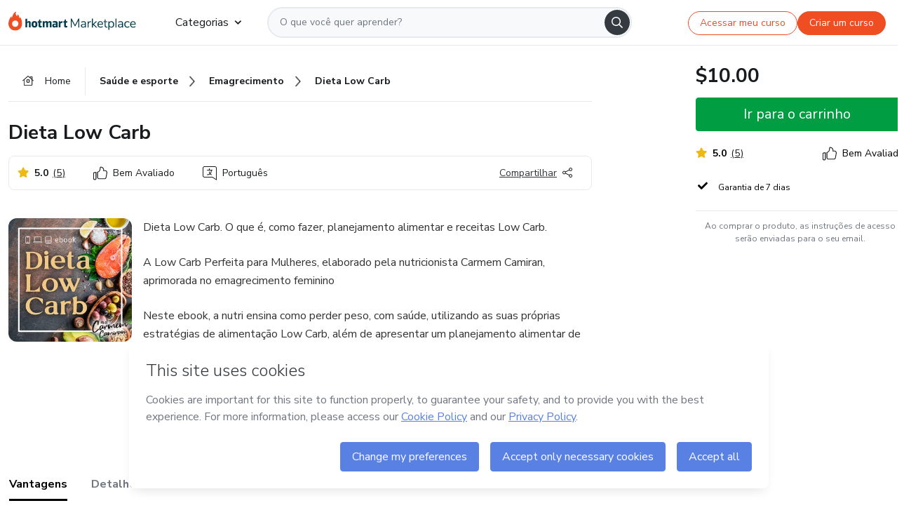

--- FILE ---
content_type: text/html;charset=UTF-8
request_url: https://sso.hotmart.com/signup?variant&noLogo&nofooter&transparent&embed&locale=pt-br&service=https%3A%2F%2Fapp.hotmart.com%2F&isEmbed=true&element=modal&url=https://sso.hotmart.com/signup?variant&noLogo&nofooter&transparent&embed&locale=pt-br&referrer=https://hotmart.com/marketplace/produtos/4-passos-para-a-low-carb-perfeita/C58101287X
body_size: 21978
content:
<!DOCTYPE html><html id="root" lang="pt-BR">
<head>
    <meta charset="UTF-8"/><meta http-equiv="X-UA-Compatible" content="IE=edge"/><meta name="viewport" content="width=device-width, initial-scale=1, shrink-to-fit=no"/><meta name="_csrf"/><meta name="_csrf_header"
          content="_csrf"/><title>Cadastro - Hotmart</title>

    <link rel="stylesheet" type="text/css" href="/webjars/normalize.css/8.0.1/normalize-112272e51c80ffe5bd01becd2ce7d656.css" /><link rel="stylesheet" type="text/css" href="/webjars/bootstrap/5.2.0/css/bootstrap-grid.min-c7188b04e91a2f04d198acbd020e193d.css" /><link rel="stylesheet" type="text/css" href="/webjars/material-components-web/14.0.0/dist/material-components-web.min-9da9033e8d04504fe54b3dbb1298fd78.css" /><link rel="stylesheet" type="text/css" href="/webjars/mdi__font/6.5.95/css/materialdesignicons.min-39eba25ee130ff95e98b93f32a61fa70.css" /><link rel="stylesheet" type="text/css" href="https://stackpath.bootstrapcdn.com/bootstrap/4.5.0/css/bootstrap.min.css" integrity="sha384-9aIt2nRpC12Uk9gS9baDl411NQApFmC26EwAOH8WgZl5MYYxFfc+NcPb1dKGj7Sk" crossorigin="anonymous"/><link rel="stylesheet" type="text/css" href="https://fonts.googleapis.com/css?family=Nunito+Sans:400,400i,700"/><link rel="stylesheet" type="text/css" href="/themes/custom/css/custom-64662a4b0e736b5f508636d616f5a5a1.css?v=0.11.2"/><link id="favicon" rel="shortcut icon" href="/favicon-transparent-11fb4799192313dd5474a343d9cc0a17.ico" type="image/x-icon"/><script type="text/javascript">
  class ClientInfo {
    #data = null;

    constructor() {
      // Ensures CLIENT_INFO as a singleton.
      if (!window.CLIENT_INFO) this.#fetchData();
    }
    /**
     * @description
     * Fetches client info. 
     * i.e: client IP, region, timezone and so on.
     */
    async #fetchData() {
      try {
        const response = await fetch('https://api-ip.hotmart.com/api/ip/info');

        if (response.status !== 200) throw response.status;

        this.#data = await response.json();
      } catch (error) {
        console.error('[API-IP-HOTMART]', error);
      }
    }

    async #getProperty(name = '') {
      if (this.#data) return this.#data[name];

      await this.#fetchData();
      return this.#data[name];
    }

    getIp() {
      return this.#getProperty('ip');
    }
  }
  // Attaches client location information to the Window object as soon as the client-info fragment is injected.
  window.CLIENT_INFO = new ClientInfo();
</script>
<script type="text/javascript" src="/analytics/analytics-3bdb0c17ce2ae3fce698f60f34cbc64a.js"></script>
    <script type="text/javascript" src="/analytics/analytics-dataLayer-754ae0dd54359dd8b25ccd0f660e69ae.js"></script>
    <script type="text/javascript" src="/utils/fields-90a70bd5e71881f870de5af4bb22077f.js"></script>
    <link rel="canonical" href="https://sso.hotmart.com/signup" /><meta http-equiv="X-UA-Compatible" content="IE=edge"/><meta name="viewport" content="width=device-width, initial-scale=1, shrink-to-fit=no"/></head>

<body class="hot-application dark-mode new-variant embed new-variant--transparent    without-footer"
    >
    <noscript>
  <iframe src="https://www.googletagmanager.com/ns.html?id=GTM-PKWBBW7" height="0" width="0"
    style="display:none;visibility:hidden">
  </iframe>
</noscript>
    
    <script type="text/javascript">
    /*<![CDATA[*/
    var GET_SERVICE_NAME = "Business Workspace"
    var GET_THEME_NAME = "custom"
    var GET_CLIENT_ID = "8cef361b-94f8-4679-bd92-9d1cb496452d"
    var IS_LOCAL = false
    var IS_STAGING = false
    var IS_PRODUCTION = true
    var ENV = "production"
    var RETRIEVE_DEVICE_FINGERPRINT = true
    var IS_PASSWORDLESS = false
    var IS_CLARITY_ENABLED = true
    
    /**
     * Error message mapping configuration for toast error conversion system
     * 
     * @description
     * Maps error keys to message pairs (default/override) used by the toast error
     * conversion system. When a toast error appears, the system matches the
     * 'default' message and replaces it with the 'override' message for field validation.
     * 
     * @example
     * // Toast shows default message: "Authentication failed"
     * // System converts to override: "Please verify your credentials"
     */
    var ERRORS_OVERRIDE = {
        'signup.email.duplicate': {
            default: "Email existente. Identificamos que voc\u00EA j\u00E1 possui uma conta com este email na Hotmart. Recupere sua senha e\/ou fa\u00E7a login.",
            override: "Este e-mail j\u00E1 est\u00E1 associado a uma conta. <a href=\"#\" onclick=\"switchToLogin()\">Clique para entrar na sua conta.<\/a>"
        },
        'login.invalid.credentials': {
            default: "Usu\u00E1rio ou senha inv\u00E1lidos.",
            override: "Email ou senha incorretos. Verifique se digitou tudo corretamente."
        },
        'passwordless.code.invalid': {
            default: "C\u00F3digo inv\u00E1lido",
            override: "C\u00F3digo inv\u00E1lido"
        },
        'passwordless.code.expired': {
            default: "C\u00F3digo expirado",
            override: "C\u00F3digo expirado"
        },
        'passwordless.authentication.failure': {
            default: "As credenciais s\u00E3o rejeitadas\/inv\u00E1lidas e a tentativa de autentica\u00E7\u00E3o falhou.",
            override: "C\u00F3digo inv\u00E1lido"
        }
    }
</script>
<script type="text/javascript">
  const getToggle = async (name) => {
    if (!name || window.ENV === 'production') return;

    TOGGLES = window.TOGGLES || new Map();

    if (TOGGLES.has(name)) return TOGGLES.get(name);

    try {
      const response = await fetch(`/rest/v1/unleash/toggle?toggle=${name}`)

      if (response.status !== 200) return;

      const {value} = await response.json();

      TOGGLES.set(name, !!value);

      return TOGGLES.get(name);
    } catch (error) {
      console.error('TOGGLE', error)
    }
  };
</script>
    <script type="text/javascript">
  /*<![CDATA[*/
  (() => {
    if (typeof window.injectFile === 'function') return;

    window.injectFile = (type, src, id = '') => {
      if (type === 'js') {
        const script = document.createElement('script');
        script.id = id;
        script.src = src;
        script.type = 'text/javascript';
        document.head.appendChild(script);

        return;
      }
      if (type === 'css') {
        const link = document.createElement('link');
        link.id = id;
        link.href = src;
        link.rel = 'stylesheet';
        link.as = 'stylesheet';
        link.type = 'text/css';
        document.head.appendChild(link);
      }
    }
  })();
  /*]]>*/
</script>

  <link id="js-production" rel="preload" as="script" href="/themes/custom/js/custom.bundle.min.js?v=0.11.2" /><script type="text/javascript">
  /*<![CDATA[*/
  (async () => {
    const type = "js";
    const stagingSrc = "\/themes\/custom\/js\/custom.bundle.js?v=0.11.2";
    const productionSrc = "\/themes\/custom\/js\/custom.bundle.min.js?v=0.11.2";
    const TOGGLE_NAME = 'SSO_PRODUCTION_BUNDLE_ACTIVE';
    
    try {
      const toggleValue = await getToggle(TOGGLE_NAME);
      const toggleActive = ENV === 'staging' && toggleValue === true;
      const isProduction = ENV === 'production';
      const src = isProduction || toggleActive ? productionSrc : stagingSrc;
      
      window.injectFile(type, src, `bundle-${type}`);
    } catch (error) {
      console.error('[Load bundle]', error)
    }
  })();
  /*]]>*/
  </script>
<script type="text/javascript" src="/webjars/es5-shim/4.5.9/es5-shim.min-136920ce3d575efb89300c3c277555fb.js"></script>
<script type="text/javascript" src="/webjars/css-vars-ponyfill/2.4.7/dist/css-vars-ponyfill.min-dc852ae58e431362175e9c153084bc4b.js"></script>
<script type="text/javascript" src="/webjars/jquery/3.6.1/jquery.min-00727d1d5d9c90f7de826f1a4a9cc632.js"></script>
<script type="text/javascript" src="/webjars/material-components-web/14.0.0/dist/material-components-web.min-3c99031127092dd1984f2e3aa6aeed8b.js"></script>
<script type="text/javascript" src="/webjars/dompurify/2.4.3/dist/purify.min-64ed1148755a7234aadfe2083c2a730b.js"></script>
<script type="text/javascript" src="//stackpath.bootstrapcdn.com/bootstrap/4.5.0/js/bootstrap.min.js"></script>
<script type="text/javascript" src="https://cdn.jsdelivr.net/npm/jquery-validation@1.17.0/dist/jquery.validate.min.js"></script>


<script type="text/javascript" src="/js/cas-61f5fd5b78d6ef99156138850adf0698.js?v=0.11.2,/js/material.js"></script>
<script type="text/javascript" src="//static.hotmart.com/hot-gdpr/cookieconsent.min.js"></script>

<script>
    if (typeof resourceLoadedSuccessfully === "function") {
        /*<![CDATA[*/
        const isEmbedded = true;
        /*]]>*/
        if (isEmbedded) {
            resourceLoadedSuccessfullyEmbedded();
        } else {
            resourceLoadedSuccessfully();
        }
    }
    cssVars({});

    function resourceLoadedSuccessfullyEmbedded() {
        /* 
        FROM cas-server-support-thymeleaf
        VERSION 6.3.7.4
        NEED TO CHECK DIFF WHEN UPDATING APEREO CAS PLATFORM, REMOVED FOCUS TO AVOID UNWANTED SCROLL
        */
        $(document).ready(function () {
            if (trackGeoLocation) {
                requestGeoPosition();
            }

            preserveAnchorTagOnForm();
            preventFormResubmission();

            let $revealpassword = $('.reveal-password');
            $revealpassword.mouseup(function (ev) {
                $('.pwd').attr('type', 'password');
                $(".reveal-password-icon").removeClass("mdi mdi-eye-off").addClass("mdi mdi-eye");
                ev.preventDefault();
            })

            $revealpassword.mousedown(function (ev) {
                $('.pwd').attr('type', 'text');
                $(".reveal-password-icon").removeClass("mdi mdi-eye").addClass("mdi mdi-eye-off");
                ev.preventDefault();
            });

            if (typeof (jqueryReady) == 'function') {
                jqueryReady();
            }
        });
    }
    
    function redirectToLogin() {
        let destination = "/login";
        let pathname = window.location.pathname;
        if (pathname.indexOf("/oidc/authorize") >= 0) {
            destination = "/oidc/authorize";
        } else if (pathname.indexOf("/oidc/oidcAuthorize") >= 0) {
            destination = "/oidc/oidcAuthorize";
        } else if (pathname.indexOf("/oauth2.0/authorize") >= 0) {
            destination = "/oauth2.0/authorize";
        }
        window.location.href = destination + window.location.search;
    }

    $(document).ready(function () {
        $('.toast').toast({animation: true, delay: 4000});
        $('.toast').toast('show');
    });

    function saveSignupState() {
        const state = {
            referrer: document.referrer,
            url: document.URL,
            isEmbed: window.self !== window.top,
            when: new Date()
        };

        localStorage.setItem("sso.signup.state", JSON.stringify(state));
    }
    
    function saveLoginState() {
        let origin;
        let ssoDomain = document.location.protocol + "//" + document.location.host;
        if (document.referrer && document.referrer.substring(0, ssoDomain.length) !== ssoDomain) {
            origin = document.referrer.split("?")[0];
        }

        /*<![CDATA[*/
        let propertyReferrer = ""
        /*]]>*/
        if(propertyReferrer != '') {
           origin = propertyReferrer;
        }

        let state;
        if (localStorage.getItem("sso.state")) {
            state = JSON.parse(localStorage.getItem("sso.state"));
            state.url = document.URL;
            state.referrer = origin ? origin : state.referrer;
            state.when = new Date();
        } else {
            state = {
                referrer: origin,
                url: document.URL,
                when: new Date()
            };
        }

        localStorage.setItem("sso.state", JSON.stringify(state));
    }

    function getUrlParameter(sUrl, sParam) {
        const sQueryString = sUrl.substring(sUrl.indexOf('?') + 1);
        let sPageURL = sQueryString,
            sURLVariables = sPageURL.split('&'),
            sParameterName,
            i;

        for (i = 0; i < sURLVariables.length; i++) {
            sParameterName = sURLVariables[i].split('=');

            if (sParameterName[0] === sParam) {
                return sParameterName[1] === undefined ? true : decodeURIComponent(sParameterName[1]);
            }
        }
    }

    function resolveRedirectUrl(fallbackUrl) {
        const sState = localStorage.getItem("sso.state");
        if (sState) {
            const state = JSON.parse(sState);
            if (state.referrer) {
                return state.referrer;
            } else {
                const service = getUrlParameter(state.url, "service");
                if (service) {
                    const url = getUrlParameter(service, "redirect_uri");
                    if (url) {
                        return url;
                    }

                    return service;
                }
            }
        }

        return fallbackUrl;
    }

    function loginEvent(url) {
        const transformedUrl = convertToSnakeCase(url.replace(/https_|http_|www_|_com|_br/g,''));
        analyticsEvent(GET_SERVICE_NAME, "Login", "Login", "Login", "login_" + transformedUrl);
    }

    function handleLoginRedirect(element) {
        /*<![CDATA[*/
        const fallbackUrl = "https://www.hotmart.com/pt-BR";
        /*]]>*/

        const url = resolveRedirectUrl(fallbackUrl);
        loginEvent(url)
        element.attr("href", url);
        window.top.location.href = url;
    }

    function togglePassword(button, fieldId) {
        const field = document.getElementById(fieldId);
        button.classList.add("mystyle");
        if (field.type === "password") {
            field.type = "text";
            // TODO replace only svg reference
            button.innerHTML = "<svg class=\"svg-inline--fa fa-eye-slash fa-w-20\" aria-hidden=\"true\" focusable=\"false\" data-prefix=\"far\" data-icon=\"eye-slash\" role=\"img\" xmlns=\"http://www.w3.org/2000/svg\" viewBox=\"0 0 640 512\" data-fa-i2svg=\"\"><path fill=\"currentColor\" d=\"M634 471L36 3.51A16 16 0 0 0 13.51 6l-10 12.49A16 16 0 0 0 6 41l598 467.49a16 16 0 0 0 22.49-2.49l10-12.49A16 16 0 0 0 634 471zM296.79 146.47l134.79 105.38C429.36 191.91 380.48 144 320 144a112.26 112.26 0 0 0-23.21 2.47zm46.42 219.07L208.42 260.16C210.65 320.09 259.53 368 320 368a113 113 0 0 0 23.21-2.46zM320 112c98.65 0 189.09 55 237.93 144a285.53 285.53 0 0 1-44 60.2l37.74 29.5a333.7 333.7 0 0 0 52.9-75.11 32.35 32.35 0 0 0 0-29.19C550.29 135.59 442.93 64 320 64c-36.7 0-71.71 7-104.63 18.81l46.41 36.29c18.94-4.3 38.34-7.1 58.22-7.1zm0 288c-98.65 0-189.08-55-237.93-144a285.47 285.47 0 0 1 44.05-60.19l-37.74-29.5a333.6 333.6 0 0 0-52.89 75.1 32.35 32.35 0 0 0 0 29.19C89.72 376.41 197.08 448 320 448c36.7 0 71.71-7.05 104.63-18.81l-46.41-36.28C359.28 397.2 339.89 400 320 400z\"></path></svg>";
        } else {
            field.type = "password";
            // TODO replace only svg reference
            button.innerHTML = "<svg class=\"svg-inline--fa fa-eye fa-w-18\" aria-hidden=\"true\" focusable=\"false\" data-prefix=\"far\" data-icon=\"eye\" role=\"img\" xmlns=\"http://www.w3.org/2000/svg\" viewBox=\"0 0 576 512\" data-fa-i2svg=\"\"><path fill=\"currentColor\" d=\"M288 144a110.94 110.94 0 0 0-31.24 5 55.4 55.4 0 0 1 7.24 27 56 56 0 0 1-56 56 55.4 55.4 0 0 1-27-7.24A111.71 111.71 0 1 0 288 144zm284.52 97.4C518.29 135.59 410.93 64 288 64S57.68 135.64 3.48 241.41a32.35 32.35 0 0 0 0 29.19C57.71 376.41 165.07 448 288 448s230.32-71.64 284.52-177.41a32.35 32.35 0 0 0 0-29.19zM288 400c-98.65 0-189.09-55-237.93-144C98.91 167 189.34 112 288 112s189.09 55 237.93 144C477.1 345 386.66 400 288 400z\"></path></svg>";
        }
    }

    function clearSessionAndRedirect(redirectUrl) {
        const urlLogin = "https:\/\/sso.hotmart.com\/signup?variant\u0026noLogo\u0026nofooter\u0026transparent\u0026embed\u0026locale=pt-br\u0026service=https%3A%2F%2Fapp.hotmart.com%2F\u0026isEmbed=true\u0026element=modal\u0026url=https:\/\/sso.hotmart.com\/signup?variant\u0026noLogo\u0026nofooter\u0026transparent\u0026embed\u0026locale=pt-br\u0026referrer=https:\/\/hotmart.com\/marketplace\/produtos\/4-passos-para-a-low-carb-perfeita\/C58101287X";
        const redirect = urlLogin || redirectUrl

        $('body').append('<div id="clearSessionDiv" class="d-none"></div>');
        $('<iframe>', {
            id: 'clearSessionIframe',
            src: location.origin + '/logout',
            onload: function () {
                setTimeout(function () {location.href = redirect;}, 500);
            }
        }).appendTo('#clearSessionDiv');
    }

    const clearUrlParam = (paramName = '') => {
        const url = new URL(window.location.href)
        const urlLogin = "https:\/\/sso.hotmart.com\/signup?variant\u0026noLogo\u0026nofooter\u0026transparent\u0026embed\u0026locale=pt-br\u0026service=https%3A%2F%2Fapp.hotmart.com%2F\u0026isEmbed=true\u0026element=modal\u0026url=https:\/\/sso.hotmart.com\/signup?variant\u0026noLogo\u0026nofooter\u0026transparent\u0026embed\u0026locale=pt-br\u0026referrer=https:\/\/hotmart.com\/marketplace\/produtos\/4-passos-para-a-low-carb-perfeita\/C58101287X";
        const redirect = urlLogin || url.href
        
        url.searchParams.delete(paramName)
        window.history.replaceState(null, '', url)

        window.location.href = redirect
    }

    const convertToSnakeCase = string => {
        return string.replace(/\W+/g, " ")
            .split(/ |\B(?=[A-Z])/)
            .map(word => word.toLowerCase())
            .join('_');
    }

    const createUUID = () => {
        return 'xxxxxxxx-xxxx-4xxx-yxxx-xxxxxxxxxxxx'.replace(/[xy]/g, c => {
            const r = (Math.random() * 16) | 0;
            const v = c === 'x' ? r : (r & 0x3) | 0x8;
            return v.toString(16);
        });
    }

    // Redirects the user to the correct domain if they are on a surrogate domain
    function redirectIfSurrogate() {
        const currentUrl = new URL(window.location.href);
        
        if (currentUrl.host.includes('-surrogate')) {
            const updatedHost = currentUrl.host.replace('-surrogate', '');
            
            currentUrl.host = updatedHost;
            
            window.location.href = currentUrl.toString();
        }
    }

    redirectIfSurrogate();
    
    scriptRunner = (fn) => {
        document.readyState === 'complete' ? fn() : window.addEventListener('load', fn)
    }
</script>
    <script>
  /*<![CDATA[*/
  var trackGeoLocation = false;
  var googleAnalyticsTrackingId = null;
  /*]]>*/
</script>
    <script type="text/javascript">
        $(document).ready(function () {
            let csrf = $('meta[name="_csrf"]').attr('content');
            let csrfHeader = $('meta[name="_csrf_header"]').attr('content');
            $('form').each(function () {
                $(this).append('<input type="hidden" name="' + csrfHeader + '" value="' + csrf + '"/>');
            });
        });
    </script>
<script type="text/javascript" src="/utils/cookies-6ba433f6da7132f97750cf18e2b4a74e.js"></script>
    <div class="modal fade" id="app-modal" tabindex="-1" role="dialog" aria-labelledby="myModalLabel" aria-hidden="true">
    <div class="modal-dialog modal-dialog-centered" role="document">
      <div class="modal-content">
        <button type="button" id="iconClose" class="close" data-dismiss="modal" aria-label="Close">
          <span aria-hidden="true">&times;</span>
        </button>
        <img loading="lazy" id="modal-image" alt="Icon modal"><div class="modal-header" id="modal-header">
          <h5 class="modal-title text-center" id="modal-title">Título do Modal</h5>
        </div>
        <div class="modal-body" id="modal-body"></div>
        <div class="modal-footer" id="modal-footer">
          <button type="button" id="buttonClose" class="btn modal-btn-close" data-dismiss="modal">Fechar</button>
          <button type="button" class="btn btn-primary modal-btn-action" id="actionButton">Salvar mudanças</button>
        </div>
      </div>
    </div>
  </div>

  
<script type="text/javascript">
  /*<![CDATA[*/
    const title = "Os Cookies est\u00E3o desativados";
    const body = "Os Cookies do seu navegador est\u00E3o desativados. Ative-os para acesar a plataforma. <a href=\"https:\/\/help.hotmart.com\/pt-BR\/article\/como-permitir-cookies-no-seu-navegador\/17198106086285\" class=\"font-weight-bold modal__link\" target=\"_blank\">Saiba mais<\/a>";
    const textActionButton = "Tentar novamente";
  /*]]>*/

  window.addEventListener('load', () => {
    if (!navigator.cookieEnabled) {
      const modal = new window.Modal();
      modal.show({
        title,
        body,
        textActionButton,
        hideCloseButton: true,
        hideCloseIcon: true,
        disableBackdrop: true,
        actionCallback: () => {
          window.location.reload();
        }
      });
    }
  })
  </script>
<main role="main" class="hot-login">
        <div id="loader" class="loader">
            <span class="spinner-border" role="status" aria-hidden="true"></span>
        </div>

        <div class="hot-authentication">
            <div id="authentication-wrapper" class="authentication-sidebar">
                <header id="login-custom-header" class="login-custom-header hidden">
        <hc-h id="header-title"size="small">Logo</hc-h>
    <img id="login-custom-header-logo" class="login-custom-header-logo hidden"><hc-button 
        id="help-button" class="hidden" variation="secondary" context="neutral" size="small"
        href="https://help.hotmart.com/pt-br/article/39413024793613/" target="_blank">
            <i slot="icon" class="fa-light fa-pen">
                <svg xmlns="http://www.w3.org/2000/svg" viewBox="0 0 512 512" class="circle-question" fill="#707780" width="14px"><!--!Font Awesome Free v7.0.1 by @fontawesome - https://fontawesome.com License - https://fontawesome.com/license/free Copyright 2025 Fonticons, Inc.--><path d="M464 256a208 208 0 1 0 -416 0 208 208 0 1 0 416 0zM0 256a256 256 0 1 1 512 0 256 256 0 1 1 -512 0zm256-80c-17.7 0-32 14.3-32 32 0 13.3-10.7 24-24 24s-24-10.7-24-24c0-44.2 35.8-80 80-80s80 35.8 80 80c0 47.2-36 67.2-56 74.5l0 3.8c0 13.3-10.7 24-24 24s-24-10.7-24-24l0-8.1c0-20.5 14.8-35.2 30.1-40.2 6.4-2.1 13.2-5.5 18.2-10.3 4.3-4.2 7.7-10 7.7-19.6 0-17.7-14.3-32-32-32zM224 368a32 32 0 1 1 64 0 32 32 0 1 1 -64 0z"/></svg>
            </i>
            <slot>Ajuda</slot>
        </hc-button>
</header>
                <div id="wrapper-card" class="authentication authentication-wrapper d-flex flex-column ">
                        <div class="authentication__main-content authentication-sidebar-content d-flex flex-column justify-content-end h-100 justify-content-center">
                            <div class="d-flex w-100 align-items-center justify-content-center login-title">
                                <hc-p id="brand-name"></hc-p>
                                <img id="brand-logo" class="brand-logo hidden" alt="Logo"></div>
                            <hc-h id="screen-title" class="page-title" size="small" strong>Criar conta</hc-h>
        <hc-p size="micro" id="signup">
            <span>Cadastro rápido, seguro e do seu jeito.</span>
        </hc-p>
        <form class="signup-form d-flex flex-column h-100" method="post" id="fm2" autocomplete="off">
            <div id="social-login-custom">
  <script type="text/javascript" defer>
    const signUpProvider = "1";
    const signUpProviderOk = "0";
    const signUpUserProfile = "SELLER";
    const signUpUrl = "\/signup?service=https%3A%2F%2Fapp.hotmart.com%2F";
    const isTemplateHotmartApp = GET_THEME_NAME === 'hotmart-app';

    function redirect(button) {
      const href = button?.getAttribute('data-href');
      const url = new URL(href, window.location.origin);
      const serviceEncoded = url.searchParams.get('service');

      if (window.RETRIEVE_DEVICE_FINGERPRINT && window.DEVICE_FINGERPRINT && serviceEncoded) {
        const serviceUrl = new URL(serviceEncoded);
        const did = window.DEVICE_FINGERPRINT;
        serviceUrl.searchParams.append('did', did);
        url.searchParams.set('service', serviceUrl.toString());
      }
      
      window.top.location.href = url.toString();
    }

    function showAgreeErrorToast() {
      const toastElement = document.getElementById('toast-error-agree')
      toastElement?.classList.remove('d-none');
      $('.toast').toast({ animation: true, delay: 4000 });
      $('.toast').toast('show');
    }

    function updateUrlWithParams(baseLocation, providerSelected) {
      const agreeCheckBox = document.getElementById('agreeCheckBox');
      const seller = document.getElementById('seller');
      const buyer = document.getElementById('buyer');

      let location = `${baseLocation}&providerSelected=${providerSelected}`;

      if (!agreeCheckBox?.checked) {
        location += '&agreeCheckBoxUnChecked=1';
      } else if (seller?.checked) {
        location += '&userProfile=SELLER';
      } else if (buyer?.checked || isTemplateHotmartApp) {
        location += '&userProfile=BUYER';
      }

      return location;
    }

    function validAgreeCheckBox() {
      const agreeCheckBox = document.getElementById('agreeCheckBox');
      return agreeCheckBox?.checked
    }

    function handleSignUpProvider(button) {
      const providerSelected = button.getAttribute("providerSelected");
      const providerInput = document.getElementById('providerSelected');
      let location = button.getAttribute('data-href');

      if (signUpProvider === '1' && signUpProviderOk === '0') {
        if (providerInput && providerSelected) {
          providerInput.value = providerSelected;
          location = updateUrlWithParams(signUpUrl, providerSelected);
        }
        syncAgreeCheckBoxState();
      }

      if (validAgreeCheckBox()) {
        window.top.location.href = location;
      } else {
        showAgreeErrorToast()
      }
    }

    function syncAgreeCheckBoxState() {
      const url = new URL(window.location.href);
      const agreeCheckBox = document.getElementById('agreeCheckBox');

      if (agreeCheckBox.checked) {
        url.searchParams.delete('agreeCheckBoxUnChecked');
        window.history.replaceState(null, '', url);
      }
    }

    function modalSignupApple(button) {
      if (!window.Modal) return;

      const modal = new window.Modal();
      const title = "Compartilhe seu email e melhore sua experi\u00EAncia";
      const body = "<p>Ao usar Apple para seu cadastro, voc\u00EA pode <strong>compartilhar<\/strong> ou <strong>ocultar<\/strong> seu email.<\/p><p>Se voc\u00EA optar por <strong>ocultar seu email<\/strong>, <strong>n\u00E3o conseguiremos identificar sua conta<\/strong> e direcionar as compras Hotmart para ela.<\/p><p>Sugerimos que selecione a op\u00E7\u00E3o <strong>Compartilhar Meu Email<\/strong> para uma melhor experi\u00EAncia com nossos produtos.<\/p>";
      const textButtonAction = "Ir para cadastro Apple";
      const textCloseButton = "Fechar";

      if (validAgreeCheckBox()) {
        modal.show({
          title: title,
          body: body,
          textActionButton: textButtonAction,
          textCloseButton: textCloseButton,
          image: 'themes/hotmart/images/modal-signup-apple.svg',
          disableBackdrop: true,
          actionCallback: () => {
            modal.hide();
            handleSignUpProvider(button);
          }
        });
      } else {
        showAgreeErrorToast()
      }
    }

    if (signUpProviderOk === '1') {
      const idProviderButton = 'providerButton_' + document.getElementById('providerSelected').value;
      const providerButton = document.getElementById(idProviderButton);

      if (providerButton) {
        analyticsEvent(GET_SERVICE_NAME, 'CreateYourAccount', 'CreateAnAccount', signUpUserProfile);
        redirect(providerButton);
      }
    }
  </script>

  <style>
    .sso-providers__button {
      flex: 1;
      font-size: 16px;
      width: 100%;
      font-weight: 400;
      height: 44px;
      border: 1px solid #D9D9D9;
      border-radius: 5px;
      background-color: transparent;
      margin-bottom: 10px;
    }

    .sso-providers__button__icon {
      font-size: 16px;
    }

    body.hot-application .sso-providers__button svg {
      fill: #000;
    }

    body.new-variant--light .sso-providers__button svg {
      fill: #fff;
    }

    body.new-variant--dark .sso-providers__button svg {
      fill: #000;
    }

    body.new-variant:not(.new-variant--light):not(.new-variant--dark) .sso-providers__button svg {
      fill: #000;
    }

    .sso_providers__button__dark {
      border: 0.87px solid #000;
    }

    .sso-providers__button__text {
      margin-left: 10px;
    }

    body.new-variant--dark span {
      color: #000 !important;
    }

    /* LIGHT/DARK MODE TEMPLATE CUSTOM */
    .dark-mode span {
      color: #fff !important;
    }

    .dark-mode .icon-white path {
      fill: #fff;
    }

    .divider-line {
      border-bottom: 1px solid #D9D9D9;
      margin: 10px 0;
      flex-basis: 45%;
    }

    .divider-container {
      display: flex;
      justify-content: center;
      column-gap: 5%;
      margin-bottom: var(--spacer-3);
    }

    .top-variant {
      margin-bottom: var(--spacer-4);
    }
  </style>
    <!-- SSO providers divider --><div role="alert" id="toast-error-agree" class="toast d-none" aria-live="assertive" aria-atomic="true">
    <div class="toast-body">
      <p class="mb-0">Aceite os Termos de Uso da Hotmart para continuar</p>
    </div>
  </div>
  <!-- Signin/up google --><div class="sso_providers">
    <!-- Render Google button first --><button track-event type="button"
          id="providerButton_google2" providerSelected="google2" class="sso-providers__button"
          onclick="handleSignUpProvider(this)" data-href="clientredirect?client_name=Google&amp;service=https%3A%2F%2Fapp.hotmart.com%2F&amp;locale=pt-br">

          <svg xmlns="http://www.w3.org/2000/svg" width="16" class="sso-providers__button__icon svg-inline--fa"
            viewBox="-3 0 262 262" preserveAspectRatio="xMidYMid">
            <path
              d="M255.878 133.451c0-10.734-.871-18.567-2.756-26.69H130.55v48.448h71.947c-1.45 12.04-9.283 30.172-26.69 42.356l-.244 1.622 38.755 30.023 2.685.268c24.659-22.774 38.875-56.282 38.875-96.027"
              fill="#4285F4" /><path
              d="M130.55 261.1c35.248 0 64.839-11.605 86.453-31.622l-41.196-31.913c-11.024 7.688-25.82 13.055-45.257 13.055-34.523 0-63.824-22.773-74.269-54.25l-1.531.13-40.298 31.187-.527 1.465C35.393 231.798 79.49 261.1 130.55 261.1"
              fill="#34A853" /><path
              d="M56.281 156.37c-2.756-8.123-4.351-16.827-4.351-25.82 0-8.994 1.595-17.697 4.206-25.82l-.073-1.73L15.26 71.312l-1.335.635C5.077 89.644 0 109.517 0 130.55s5.077 40.905 13.925 58.602l42.356-32.782"
              fill="#FBBC05" /><path
              d="M130.55 50.479c24.514 0 41.05 10.589 50.479 19.438l36.844-35.974C195.245 12.91 165.798 0 130.55 0 79.49 0 35.393 29.301 13.925 71.947l42.211 32.783c10.59-31.477 39.891-54.251 74.414-54.251"
              fill="#EB4335" /></svg>
          <span class="sso-providers__button__text">Entrar com Google</span>
        </button>
      <!-- Signin/up apple --><!-- Render Apple button second --><button track-event type="button"
          id="providerButton_apple" providerSelected="apple" class="sso-providers__button"
          onclick="modalSignupApple(this)" data-href="clientredirect?client_name=Apple&amp;service=https%3A%2F%2Fapp.hotmart.com%2F&amp;locale=pt-br">

          <svg xmlns="http://www.w3.org/2000/svg" width="16"
            class="sso-providers__button__icon icon-white svg-inline--fa" viewBox="0 0 17 21" fill="none">
            <path
              d="M14.2182 10.6686C14.2093 9.01443 14.9501 7.76593 16.4496 6.84646C15.6106 5.63402 14.3432 4.96695 12.6696 4.83624C11.0853 4.71004 9.35373 5.76923 8.72001 5.76923C8.05059 5.76923 6.51537 4.88131 5.31041 4.88131C2.82016 4.92188 0.173706 6.88702 0.173706 10.8849C0.173706 12.0658 0.387921 13.2858 0.816352 14.5448C1.38759 16.1989 3.44942 20.2554 5.6005 20.1878C6.72513 20.1608 7.51951 19.381 8.98331 19.381C10.4025 19.381 11.1389 20.1878 12.3929 20.1878C14.5618 20.1563 16.4273 16.4694 16.9718 14.8107C14.062 13.427 14.2182 10.7542 14.2182 10.6686ZM11.6922 3.26773C12.9106 1.80739 12.799 0.477765 12.7633 0C11.6878 0.063101 10.4427 0.739183 9.73307 1.57302C8.95208 2.46545 8.4924 3.56971 8.59059 4.8137C9.75538 4.90385 10.8175 4.29988 11.6922 3.26773Z" /></svg>
          <span class="sso-providers__button__text">Entrar com Apple</span>
        </button>
      <input type="hidden" id="providerSelected" name="providerSelected"
      value="SELLER" /></div>

  <div id="sso-providers-divider">
    <div>
      <div class="divider-container">
        <div class="divider-line"></div>
          <span class="text-muted">ou</span>
        <div class="divider-line"></div>
      </div>
    </div>
  </div>
  </div>
<div class="flex-grow-1 d-flex flex-column align-items-center">
                    <hc-form-field>
                        <label class="auth__profile-text" for="name">Nome</label>
                        <input id="name"
                            tabindex="1"
                            type="text"
                            placeholder="Seu nome completo" name="name" value=""
                        /></hc-form-field> 

                    <hc-form-field>
                        <label slot="label" for="username">Email</label>
                        <input id="username"
                            tabindex="2"
                            type="text"
                            placeholder="Seu email" name="username" value=""
                        /></hc-form-field> 

                <hc-form-field icon-position="end">
                    <label slot="label" for="password">Senha</label>
                    <input id="password"
                        type="password"
                        name="password"
                        tabindex="3"
                        maxlength="20"
                        placeholder="Digite a senha desejada" value=""
                    /><span class="js-show-password">
                        <button type="button" class="hot-btn--link mb-2" onclick="togglePassword(this, 'password')">
                            <svg class="svg-inline--fa fa-eye fa-w-18" aria-hidden="true" focusable="false" data-prefix="far" data-icon="eye" role="img" xmlns="http://www.w3.org/2000/svg" viewBox="0 0 576 512" data-fa-i2svg=""><path fill="currentColor" d="M288 144a110.94 110.94 0 0 0-31.24 5 55.4 55.4 0 0 1 7.24 27 56 56 0 0 1-56 56 55.4 55.4 0 0 1-27-7.24A111.71 111.71 0 1 0 288 144zm284.52 97.4C518.29 135.59 410.93 64 288 64S57.68 135.64 3.48 241.41a32.35 32.35 0 0 0 0 29.19C57.71 376.41 165.07 448 288 448s230.32-71.64 284.52-177.41a32.35 32.35 0 0 0 0-29.19zM288 400c-98.65 0-189.09-55-237.93-144C98.91 167 189.34 112 288 112s189.09 55 237.93 144C477.1 345 386.66 400 288 400z"></path></svg>
                        </button>
                    </span>
                </hc-form-field>

                <hc-form-field icon-position="end">
                    <label slot="label" for="passwordConfirmation">Confirmar senha</label>
                    <input id="passwordConfirmation"
                        type="password"
                        name="passwordConfirmation"
                        tabindex="4"
                        maxlength="20"
                        placeholder="Digite a senha novamente" value=""
                    /><span class="js-show-password">
                        <button type="button" class="hot-btn--link mb-2" onclick="togglePassword(this, 'passwordConfirmation')">
                            <svg class="svg-inline--fa fa-eye fa-w-18" aria-hidden="true" focusable="false" data-prefix="far" data-icon="eye" role="img" xmlns="http://www.w3.org/2000/svg" viewBox="0 0 576 512" data-fa-i2svg=""><path fill="currentColor" d="M288 144a110.94 110.94 0 0 0-31.24 5 55.4 55.4 0 0 1 7.24 27 56 56 0 0 1-56 56 55.4 55.4 0 0 1-27-7.24A111.71 111.71 0 1 0 288 144zm284.52 97.4C518.29 135.59 410.93 64 288 64S57.68 135.64 3.48 241.41a32.35 32.35 0 0 0 0 29.19C57.71 376.41 165.07 448 288 448s230.32-71.64 284.52-177.41a32.35 32.35 0 0 0 0-29.19zM288 400c-98.65 0-189.09-55-237.93-144C98.91 167 189.34 112 288 112s189.09 55 237.93 144C477.1 345 386.66 400 288 400z"></path></svg>
                        </button>
                    </span>
                </hc-form-field>

                <hc-p size="nano">
                    <span>A senha deve conter: mais de 7 caracteres, letras e números</span>
                </hc-p>

                <div id="userProfileOptions" class="hidden">
                    <p class="auth__profile-text mb-2">O que você busca na Hotmart?</p>
        
                    <div class="auth__profile-box mb-4 d-flex flex-wrap">
                      <input tabindex="5" id="seller" class="auth__profile-input d-none" type="radio" name="profile" value="SELLER" checked="checked"><label class="auth__profile-label p-3 flex-grow-1 m-0 w-50 text-center position-relative text-capitalize"
                             for="seller">Vender Produtos</label>
                      <input tabindex="6" id="buyer" class="auth__profile-input d-none" type="radio" name="profile" value="BUYER"><label class="auth__profile-label p-3 flex-grow-1 m-0 w-50 text-center position-relative text-capitalize"
                             for="buyer">Comprar Produtos</label>
                    </div>
                </div>

                <input id="sparkleSignupProfile" type="hidden" name="profile" value="" style="display: none;"/><div class="hot-custom-control hot-custom-checkbox text-left mb-3 mt-4">
                    <input track-event tabindex="7" name="agreementAccepted" type="checkbox" class="hot-custom-control__input" id="agreeCheckBox" value="true"><input type="hidden" name="_agreementAccepted" value="on"/><label class="hot-custom-control__label" for="agreeCheckBox">
                      <hc-p size="micro">Estou ciente e concordo com o <a href="https://www.hotmart.com/tos" class="showcase-link" target="_blank">Termos de Uso</a> e com a <a href="https://www.hotmart.com/pp" class="showcase-link" target="_blank">Políticas</a> da Hotmart.</hc-p>
                    </label>
                  </div>
       
                    <button class="hot-btn hot-btn--custom-brand auth-login w-100 mb-4 p-btn auth-line-height auth-border-radius"
                    track-event
                    data-test-id="signup-submit"
                    name="submit"
                    accesskey="l"
                    tabindex="7"
                    type="submit"
                    id="signup-submit">
                        <span id="text-btn-register">Cadastre-se agora</span>
                        <span id="spinner" class="spinner-border spinner-border-sm" role="status" aria-hidden="true"></span>
                    </button>
                    
                    <div class="d-flex justify-content-center no-footer">
                        <span>Já tem uma conta?</span>
                        <a class="ml-1"
                            track-event
                            id="already-have-account"
                            onclick="analyticsEvent(GET_SERVICE_NAME, 'CreateYourAccount', 'AlreadyHaveAnAccount', 'AlreadyHaveAnAccount')"
                            target="_top"
                            href="/login?variant&amp;noLogo&amp;nofooter&amp;transparent&amp;embed&amp;locale=pt-br&amp;service=https%3A%2F%2Fapp.hotmart.com%2F&amp;isEmbed=true&amp;element=modal&amp;url=https://sso.hotmart.com/signup?variant&amp;noLogo&amp;nofooter&amp;transparent&amp;embed&amp;locale=pt-br&amp;referrer=https://hotmart.com/marketplace/produtos/4-passos-para-a-low-carb-perfeita/C58101287X">
                             <span>Acesse aqui</span>
                         </a>
                    </div>

                    <div id="powered-by" class="d-flex justify-content-center align-items-center login-powered-by">
  <p class="mb-0 mr-2 mt-1">
    Powered by
  </p>
  <img id="powered-by-image" src="themes/custom/images/hot-logo-dark.svg" alt="Powered by Hotmart"/></div>

                    <input type="hidden" name="embedFlow" id="embedFlow" value="true"/><input type="hidden" name="execution" value="[base64]"/><input type="hidden" name="_eventId" value="submit"/><input type="hidden" name="geolocation"/></div>
        </form>
        <script type="text/javascript">
    function sanitizeHTML (value) {
        return DOMPurify.sanitize(value, { ALLOWED_TAGS: ['#text'] })
    }

    function switchToLogin() {
        const currentUrl = new URL(window.location.href);
        window.location.href = '/login' + currentUrl.search;
    }

    function signupRolePerService() {
        /*<![CDATA[*/
        const signupRoleDefaultValue = "";
        /*]]>*/
        const userProfileOptions = document.getElementById('userProfileOptions');
        const sparkleSignupProfile = document.getElementById('sparkleSignupProfile');
        const sellerCheckbox = document.getElementById('seller');
        const buyerCheckbox = document.getElementById('buyer');

        const normalizedValue = signupRoleDefaultValue.trim().toUpperCase();

        if (!normalizedValue || normalizedValue === '') {
            userProfileOptions.classList.remove('hidden');
            if (sparkleSignupProfile) {
                sparkleSignupProfile.style.display = 'none';
            }
        } else {
            userProfileOptions.classList.add('hidden');

            if (sellerCheckbox) sellerCheckbox.checked = false;
            if (buyerCheckbox) buyerCheckbox.checked = false;

            if (sparkleSignupProfile) {
                sparkleSignupProfile.value = normalizedValue;
                sparkleSignupProfile.style.display = 'block';
            }
        }
    }
    
    /*<![CDATA[*/
    $(document).ready(function () {
      const userUuid = window.SSO_USER ? window.SSO_USER?.get('uuid') : null;

      $("#spinner").hide()
      
      signupRolePerService()
      
      document.getElementById('fm2').addEventListener("submit", (e) => {
        const formData = new FormData(e.target)
        const formProps = Object.fromEntries(formData)
        const newValueName = sanitizeHTML(formProps.name)
        const newValueUsername = sanitizeHTML(formProps.username)
        
        document.getElementById('name').value = newValueName
        document.getElementById('username').value = newValueUsername
      })
      
      
      $('.auth__profile-input').change(function(){
          const selectedRadio = $(this).val().toLowerCase();
          $('.agreement-inner').hide();
          $('.agreement-inner.inner-' + selectedRadio).show();
      });

      $.validator.addMethod("password",function(value,element){
          return this.optional(element) || /^((?=.*\d)(?=.*[a-zA-Z])\S{7,20})$/g.test(value);
      },"No m\u00EDnimo 7 caracteres, com ao menos uma letra e um n\u00FAmero.");

      $("#fm2").validate({
              rules: {
                  name: {
                      required: true,
                  },
                  username: {
                      required: true,
                      email: true
                  },
                  password: {
                      required: true,
                      password: true,
                  },
                  passwordConfirmation: {
                      required: true,
                      password: true,
                  },
                  agreementAccepted: {
                    required: true
                  }
              },
              errorClass: 'invalid-feedback',

              onkeyup: function(element, event) {
                  this.element(element);
              },
              invalidHandler: function() {
                  $("#spinner").hide()
                  $(":submit").attr("disabled", false);
              },
              highlight: function(element) {
                  $(element).closest('input').addClass('is-invalid');
              },
              unhighlight: function(element) {
                  $(element).closest('input').removeClass('is-invalid');
              },
              submitHandler: function() {
                  $("#text-btn-register").hide()
                  $("#spinner").show()
                  $(":submit").attr("disabled", true);
                  if(hasFieldValue('#name') &&
                    isValidEmail('#username') &&
                    isValidPassword('#password') &&
                    isValidPassword('#passwordConfirmation') &&
                    isRadioSelected('.auth__profile-input') &&
                    isFieldChecked('#agreeCheckBox')) {
                      saveSignupState();
                  }
                  // TODO: remover evento após rollout do signup code
                  analyticsEvent(GET_SERVICE_NAME, 'CreateYourAccount', 'CreateAnAccount', $("input[type='radio']:checked").val(), convertToSnakeCase(`signup${GET_SERVICE_NAME}`));

                  analyticsEventV2(
                    GET_SERVICE_NAME,
                    'signup_form_submit',
                    {
                        cm_signup_form_submit: 1,
                        signup_uuid: userUuid,
                        email: $('#username').val()
                    }
                  );

                  return true;
              },
              /*<![CDATA[*/
              messages: {
                  name: {
                      required: "Nome completo \u00E9 obrigat\u00F3rio"
                  },
                  username: {
                      required: "Email \u00E9 obrigat\u00F3rio",
                      email: "Digite um endere\u00E7o de email v\u00E1lido"
                  },
                  password: {
                      required: "Senha \u00E9 obrigat\u00F3ria",
                  },
                  passwordConfirmation: {
                      required: "Senha \u00E9 obrigat\u00F3ria",
                  },
                  agreementAccepted: {
                    required: "Aceite os Termos de Uso da Hotmart para continuar"
                  }
              }
          });
          /*]]>*/

        analyticsPageViews(
            GET_SERVICE_NAME,
            "Sign Up",
            "Create Your Account",
            GET_THEME_NAME,
            {
                signup_uuid: userUuid,
                cm_signup_page: 1
            }
        )
  });
</script>
        <script type="text/javascript">

  (async () => {
    const ssoProd = 'sso.hotmart.com';
    const ssoStg = 'sso.buildstaging.com';
    const isLocal = window.location.host !== ssoProd && window.location.host !== ssoStg;
    
    const urlTrackingStg = 'https://tracking-api.buildstaging.com';
    const urlTrackingProd = 'https://tracking-api.hotmart.com';
    
    const trackingApi = window.location.host === ssoProd ? urlTrackingProd : urlTrackingStg;
    
    sendDatahub = async (data) => {
      try {
        if (isLocal) {
          localStorage.setItem(`hot-sso:event${Date.now()}`, JSON.stringify(data));
          return;
        }
        const response = await fetch(`${trackingApi}/rest/track/event/json`, {
          method: 'POST',
          body: JSON.stringify(data)
        })
        return response;
      } catch (error) {
        console.error('[HOT-SSO-datahub-track]', error);
      }
    };
  })();
</script>

  <script type="text/javascript">
    const uuid = createUUID();
    
    const WAF_STATUS = { 
      LOADING: 'LOADING',
      SUCCESS: 'SUCCESS',
      ERROR: 'ERROR',
      INITIAL: 'INITIAL'
    };

    const WAF = {
      status: WAF_STATUS.INITIAL
    }

    const buildObjDatahub = async (token, error) => {
      const obj = {
        system: 'hot_sso',
        entity: 'bot_control',
        action: 'client_audit',
        event_version: '1.1',
        data_version: '2.0',
        type: 'hot_sso-bot_control-client_audit',
        event: {
          uuid: uuid,
          token: token || '',
          url: window.location.href,
          userAgent: window.navigator.userAgent,
          template: GET_THEME_NAME,
          serviceName: GET_SERVICE_NAME,
          clientId: GET_CLIENT_ID,
          error: {
            columnNumber: error?.columnNumber || null,
            lineNumber: error?.lineNumber || null,
            fileName: error?.fileName || '',
            message: error?.message || '',
            stack: error?.stack || '',
          },
          status: error ? 'ERROR' : 'SUCCESS'
        }
      }
      await sendDatahub(obj);
    }

    const wafScriptHandler = () => {
      buildObjDatahub(false, { message: 'AWS Waf Script is not Loaded' });
    }

    const sendEventBackend = (token, error) => {
      setCookie('SSO_WAF_EVENT_TOKEN', !!token, 1);
      setCookie('SSO_WAF_EVENT_ID', uuid, 1);
      setCookie('SSO_WAF_EVENT_ORIGIN', window.location.href, 1);
      setCookie('SSO_WAF_EVENT_ERROR', error?.replaceAll(' ', '_') || '', 1);
    }
    
    const handleWafBotControl = async () => {
      return new Promise(async (resolve, reject) => {
        if(WAF.status !== WAF_STATUS.INITIAL) {
          return resolve();
        }
        
        WAF.status = WAF_STATUS.LOADING;
        
        if (!window.AwsWafIntegration) {
          const error = { message: 'AwsWafIntegration is not defined' };
          WAF.status = WAF_STATUS.ERROR;
          
          sendEventBackend(false, error.message);
          await buildObjDatahub(false, error);
          return resolve();
        }
        
        try {
          const token = await AwsWafIntegration.getToken();
          if (!token) {
            throw new Error('WAF token not found');
          }
          
          WAF.status = WAF_STATUS.SUCCESS;
          
          sendEventBackend(token);
          await buildObjDatahub(token, false);
          
        } catch (error) {
          WAF.status = WAF_STATUS.ERROR;
          
          sendEventBackend(false, error?.message);
          await buildObjDatahub(false, error);
        } finally {
          resolve();
        }
      });
    };
  </script>

  <script type="text/javascript"
    onerror="wafScriptHandler()"
    src="https://66e489b29fed.edge.sdk.awswaf.com/66e489b29fed/ce32c50e9b85/challenge.js">
  </script>
</div>

                        <footer id="wrapper-footer" class="login-footer">
                            <a class="w-30" href="https://help.hotmart.com/pt-br/article/39413024793613/">Suporte</a> —
                            <a class="w-30" href="https://hotmart.com/en/legal/terms-of-use">Termos de Uso</a> —
                            <a class="w-30" href="https://hotmart.com/en/legal/data-privacy-policy">Política de Privacidade</a>
                        </footer>
                </div>
                <footer id="login-custom-footer" class="login-custom-footer hidden">
    <hc-p id="login-footer-copyright"></hc-p>
</footer>
            </div>
            <div class="authentication-bg">
                <div id="brand-background" class="brand-background default"></div>
                <div class="hide-variant authentication-text-container">
                    <a href="https://hotmart.com">
                        <img class="hotmart-logo" src="/themes/custom/images/hot-logo.svg" alt="Hotmart logo" id="brand-logo"></a>
                    <img src="themes/custom/images/fire.jpg" alt="Hotmart logo"><div class="authentication-text">Nunca foi tão fácil transformar o que você sabe em um negócio digital.</div>
        <div class="authentication-sub-text">Vamos te ajudar desde os primeiros passos.<br>Cadastre-se grátis.</div>
    </div>
                <div class="hide-variant hotmart-logo-bg"></div>
            </div>
        </div>
        </main>
</body>
</html>
